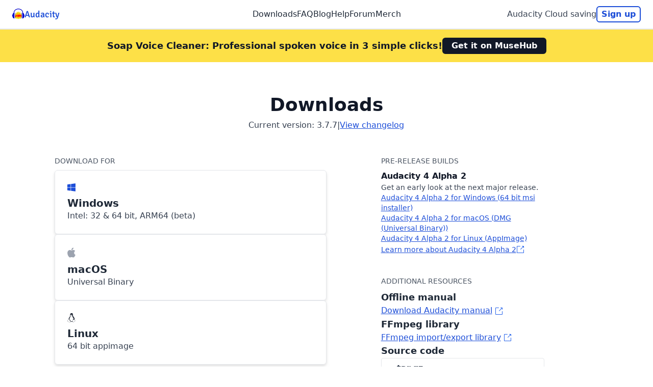

--- FILE ---
content_type: text/html; charset=UTF-8
request_url: https://www.audacityteam.org/download/?lang=el
body_size: 7707
content:
<!DOCTYPE html><html lang="en"> <head><meta charset="UTF-8"><meta name="viewport" content="width=device-width"><link rel="icon" href="/favicon.ico" sizes="48x48"><link rel="icon" href="/favicon.svg" sizes="any" type="image/svg+xml"><link rel="apple-touch-icon" href="/apple-touch-icon.png"><meta name="generator" content="Astro v5.13.9"><link rel="sitemap" href="/sitemap-index.xml"><meta name="title" content="Audacity ® | Downloads"><meta name="description" content="Download Audacity for Windows, macOS and Linux"><meta name="robots" content="all"><meta name="keywords" content="Audacity, audio editing, audio recorder, open-source, audio software, sound editing, audio mixer"><title>Audacity ® | Downloads</title><script type="module">const d={getItem:e=>document.cookie.split(";").map(t=>t.split("=")).reduce((t,[n,c])=>({...t,[n.trim()]:c}),{})[e],setItem:(e,o)=>{document.cookie=`${e}=${o}; expires=${new Date(new Date().getTime()+31536e6).toGMTString()}; path=/ `}},i=d,a="audacity_consent",p=()=>!i.getItem(a),r=()=>i.setItem(a,!0),m=()=>i.setItem(a,!1);window.addEventListener("load",function(){const e=document.getElementById("consent-popup"),o=document.getElementById("accept"),t=document.getElementById("reject"),n=s=>{s.preventDefault(),r(),e.classList.add("hide"),typeof _paq<"u"&&_paq.push(["setCookieConsentGiven"])},c=s=>{s.preventDefault(),m(),e.classList.add("hide")};o.addEventListener("click",n),t.addEventListener("click",c),p()&&setTimeout(()=>{e.classList.remove("hide")},2e3)});</script><link rel="stylesheet" href="/_astro/linux.DBVLKV5Q.css"></head> <body data-branch="production"> <a class="skip-to-content" href="#main" aria-label="Skip to content">Skip to content</a> <header class="z-50 sticky left-0 right-0 top-0"> <style>astro-island,astro-slot,astro-static-slot{display:contents}</style><script>(()=>{var e=async t=>{await(await t())()};(self.Astro||(self.Astro={})).load=e;window.dispatchEvent(new Event("astro:load"));})();</script><script>(()=>{var A=Object.defineProperty;var g=(i,o,a)=>o in i?A(i,o,{enumerable:!0,configurable:!0,writable:!0,value:a}):i[o]=a;var d=(i,o,a)=>g(i,typeof o!="symbol"?o+"":o,a);{let i={0:t=>m(t),1:t=>a(t),2:t=>new RegExp(t),3:t=>new Date(t),4:t=>new Map(a(t)),5:t=>new Set(a(t)),6:t=>BigInt(t),7:t=>new URL(t),8:t=>new Uint8Array(t),9:t=>new Uint16Array(t),10:t=>new Uint32Array(t),11:t=>1/0*t},o=t=>{let[l,e]=t;return l in i?i[l](e):void 0},a=t=>t.map(o),m=t=>typeof t!="object"||t===null?t:Object.fromEntries(Object.entries(t).map(([l,e])=>[l,o(e)]));class y extends HTMLElement{constructor(){super(...arguments);d(this,"Component");d(this,"hydrator");d(this,"hydrate",async()=>{var b;if(!this.hydrator||!this.isConnected)return;let e=(b=this.parentElement)==null?void 0:b.closest("astro-island[ssr]");if(e){e.addEventListener("astro:hydrate",this.hydrate,{once:!0});return}let c=this.querySelectorAll("astro-slot"),n={},h=this.querySelectorAll("template[data-astro-template]");for(let r of h){let s=r.closest(this.tagName);s!=null&&s.isSameNode(this)&&(n[r.getAttribute("data-astro-template")||"default"]=r.innerHTML,r.remove())}for(let r of c){let s=r.closest(this.tagName);s!=null&&s.isSameNode(this)&&(n[r.getAttribute("name")||"default"]=r.innerHTML)}let p;try{p=this.hasAttribute("props")?m(JSON.parse(this.getAttribute("props"))):{}}catch(r){let s=this.getAttribute("component-url")||"<unknown>",v=this.getAttribute("component-export");throw v&&(s+=` (export ${v})`),console.error(`[hydrate] Error parsing props for component ${s}`,this.getAttribute("props"),r),r}let u;await this.hydrator(this)(this.Component,p,n,{client:this.getAttribute("client")}),this.removeAttribute("ssr"),this.dispatchEvent(new CustomEvent("astro:hydrate"))});d(this,"unmount",()=>{this.isConnected||this.dispatchEvent(new CustomEvent("astro:unmount"))})}disconnectedCallback(){document.removeEventListener("astro:after-swap",this.unmount),document.addEventListener("astro:after-swap",this.unmount,{once:!0})}connectedCallback(){if(!this.hasAttribute("await-children")||document.readyState==="interactive"||document.readyState==="complete")this.childrenConnectedCallback();else{let e=()=>{document.removeEventListener("DOMContentLoaded",e),c.disconnect(),this.childrenConnectedCallback()},c=new MutationObserver(()=>{var n;((n=this.lastChild)==null?void 0:n.nodeType)===Node.COMMENT_NODE&&this.lastChild.nodeValue==="astro:end"&&(this.lastChild.remove(),e())});c.observe(this,{childList:!0}),document.addEventListener("DOMContentLoaded",e)}}async childrenConnectedCallback(){let e=this.getAttribute("before-hydration-url");e&&await import(e),this.start()}async start(){let e=JSON.parse(this.getAttribute("opts")),c=this.getAttribute("client");if(Astro[c]===void 0){window.addEventListener(`astro:${c}`,()=>this.start(),{once:!0});return}try{await Astro[c](async()=>{let n=this.getAttribute("renderer-url"),[h,{default:p}]=await Promise.all([import(this.getAttribute("component-url")),n?import(n):()=>()=>{}]),u=this.getAttribute("component-export")||"default";if(!u.includes("."))this.Component=h[u];else{this.Component=h;for(let f of u.split("."))this.Component=this.Component[f]}return this.hydrator=p,this.hydrate},e,this)}catch(n){console.error(`[astro-island] Error hydrating ${this.getAttribute("component-url")}`,n)}}attributeChangedCallback(){this.hydrate()}}d(y,"observedAttributes",["props"]),customElements.get("astro-island")||customElements.define("astro-island",y)}})();</script><astro-island uid="Z1W2MIt" prefix="r11" component-url="/_astro/NavigationReact.Puf03qkL.js" component-export="default" renderer-url="/_astro/client.Dv1NY96d.js" props="{&quot;currentURL&quot;:[0,&quot;https://www.audacityteam.org/download/&quot;]}" ssr client="load" opts="{&quot;name&quot;:&quot;NavigationReact&quot;,&quot;value&quot;:true}" await-children><nav class="border-b-2 z-3 filter bg-white bg-opacity-90 backdrop-blur-xl"><div class="flex h-14 items-center max-w-screen-2xl mx-auto px-4 md:px-6"><div class="flex-1"><a class="flex w-fit items-center gap-1 lg:gap-2" href="/"><img class="w-5 lg:w-6 h-full" src="/_astro/Audacity_Logo.DK8H7nvr.svg" alt="A yellow and orange waveform between the ears of a set of blue headphones"/><p class="signika text-blue-700 lg:text-lg font-medium lg:leading-none">Audacity</p></a></div><div class="lg:flex-1 justify-center hidden gap-4 sm:flex"><a href="/download" target="" class="font-regular text-gray-800 hover:text-blue-700">Downloads</a><a href="/FAQ" target="" class="font-regular text-gray-800 hover:text-blue-700">FAQ</a><a href="/blog" target="" class="font-regular text-gray-800 hover:text-blue-700">Blog</a><a href="https://support.audacityteam.org" target="_blank" class="font-regular text-gray-800 hover:text-blue-700">Help</a><a href="https://forum.audacityteam.org/" target="_blank" class="font-regular text-gray-800 hover:text-blue-700">Forum</a><a href="https://merch.audacityteam.org/" target="_blank" class="font-regular text-gray-800 hover:text-blue-700">Merch</a></div><div class="hidden lg:flex flex-1 justify-end items-center gap-3"><p class="text-base hover:text-blue-700"><a href="/cloud-saving">Audacity Cloud saving</a></p><a href="https://audio.com/audacity/auth/sign-in?mtm_campaign=audacityteamorg&amp;mtm_content=Nav_button" target="_blank"><button class="border-2 border-blue-700 rounded-md py-0.5 px-2 text-blue-700 font-semibold hover:bg-blue-700 hover:text-white">Sign up</button></a></div><button class="flex w-10 h-10 hover:bg-gray-100 active:bg-gray-200 rounded-sm justify-center items-center sm:hidden" aria-label="Hamburger menu"><svg class="fill-gray-700 w-4" xmlns="http://www.w3.org/2000/svg" viewBox="0 0 448 512"><path d="M0 96C0 78.3 14.3 64 32 64H416c17.7 0 32 14.3 32 32s-14.3 32-32 32H32C14.3 128 0 113.7 0 96zM0 256c0-17.7 14.3-32 32-32H416c17.7 0 32 14.3 32 32s-14.3 32-32 32H32c-17.7 0-32-14.3-32-32zM448 416c0 17.7-14.3 32-32 32H32c-17.7 0-32-14.3-32-32s14.3-32 32-32H416c17.7 0 32 14.3 32 32z"></path></svg></button></div></nav><!--astro:end--></astro-island> <astro-island uid="nlJQd" prefix="r12" component-url="/_astro/PromoBanner.ClwvwTMJ.js" component-export="default" renderer-url="/_astro/client.Dv1NY96d.js" props="{&quot;requestPath&quot;:[0,&quot;/download/&quot;]}" ssr client="load" opts="{&quot;name&quot;:&quot;PromoBanner&quot;,&quot;value&quot;:true}" await-children><div class="flex flex-col lg:flex-row justify-center items-center align-start py-4 gap-3 lg:gap-6 transition-colors duration-200 opacity-0 pointer-events-none" aria-hidden="true"><div class="lg:flex text-center gap-4 flex-wrap justify-center"><p class="text-lg font-semibold"> </p></div><span class="flex h-8 justify-center items-center px-4 rounded-md font-semibold"> </span></div><!--astro:end--></astro-island> </header>  <main id="main" class="max-w-screen-xl mx-auto flex-1 flex flex-col min-h-[calc(100vh-471px)]"> <div class="grid grid-cols-12 py-12 gap-y-12"> <div class="col-start-2 col-span-10 sm:text-center"> <h1>Downloads</h1> <div class="flex flex-col sm:flex-row justify-center sm:items-center sm:gap-2 mt-2 sm:md-4"> <p>Current version: 3.7.7</p> <p class="hidden sm:block">|</p> <a class="hyperlink" href="https://support.audacityteam.org/additional-resources/changelog" target="_blank">View changelog</a> </div> </div> <section class="col-start-2 col-span-10 sm:col-start-2 sm:col-span-5"> <h2 class="text-sm uppercase font-normal text-gray-600">
Download for
</h2> <div class="flex flex-col gap-4 mt-2"> <a href="/download/windows"><div class="bg-white border drop-shadow-md rounded-md p-4 lg:p-6"><svg class="w-4 fill-blue-700" xmlns="http://www.w3.org/2000/svg" viewBox="0 0 448 512"><path d="M0 93.7l183.6-25.3v177.4H0V93.7zm0 324.6l183.6 25.3V268.4H0v149.9zm203.8 28L448 480V268.4H203.8v177.9zm0-380.6v180.1H448V32L203.8 65.7z"></path></svg><p class="mt-2 font-semibold text-xl text-gray-800">Windows</p><p>Intel: 32 &amp; 64 bit, ARM64 (beta)</p></div></a> <a href="/download/mac"><div class="bg-white border drop-shadow-md rounded-md p-4 lg:p-6"><svg class="w-4 fill-gray-400" xmlns="http://www.w3.org/2000/svg" viewBox="0 0 384 512"><path d="M318.7 268.7c-.2-36.7 16.4-64.4 50-84.8-18.8-26.9-47.2-41.7-84.7-44.6-35.5-2.8-74.3 20.7-88.5 20.7-15 0-49.4-19.7-76.4-19.7C63.3 141.2 4 184.8 4 273.5q0 39.3 14.4 81.2c12.8 36.7 59 126.7 107.2 125.2 25.2-.6 43-17.9 75.8-17.9 31.8 0 48.3 17.9 76.4 17.9 48.6-.7 90.4-82.5 102.6-119.3-65.2-30.7-61.7-90-61.7-91.9zm-56.6-164.2c27.3-32.4 24.8-61.9 24-72.5-24.1 1.4-52 16.4-67.9 34.9-17.5 19.8-27.8 44.3-25.6 71.9 26.1 2 49.9-11.4 69.5-34.3z"></path></svg><p class="mt-2 font-semibold text-xl text-gray-800">macOS</p><p>Universal Binary</p></div></a> <a href="/download/linux"><div class="bg-white border drop-shadow-md rounded-md p-4 lg:p-6"><svg class="w-4 fill-gray-900" xmlns="http://www.w3.org/2000/svg" viewBox="0 0 448 512"><path d="M220.8 123.3c1 .5 1.8 1.7 3 1.7 1.1 0 2.8-.4 2.9-1.5.2-1.4-1.9-2.3-3.2-2.9-1.7-.7-3.9-1-5.5-.1-.4.2-.8.7-.6 1.1.3 1.3 2.3 1.1 3.4 1.7zm-21.9 1.7c1.2 0 2-1.2 3-1.7 1.1-.6 3.1-.4 3.5-1.6.2-.4-.2-.9-.6-1.1-1.6-.9-3.8-.6-5.5.1-1.3.6-3.4 1.5-3.2 2.9.1 1 1.8 1.5 2.8 1.4zM420 403.8c-3.6-4-5.3-11.6-7.2-19.7-1.8-8.1-3.9-16.8-10.5-22.4-1.3-1.1-2.6-2.1-4-2.9-1.3-.8-2.7-1.5-4.1-2 9.2-27.3 5.6-54.5-3.7-79.1-11.4-30.1-31.3-56.4-46.5-74.4-17.1-21.5-33.7-41.9-33.4-72C311.1 85.4 315.7.1 234.8 0 132.4-.2 158 103.4 156.9 135.2c-1.7 23.4-6.4 41.8-22.5 64.7-18.9 22.5-45.5 58.8-58.1 96.7-6 17.9-8.8 36.1-6.2 53.3-6.5 5.8-11.4 14.7-16.6 20.2-4.2 4.3-10.3 5.9-17 8.3s-14 6-18.5 14.5c-2.1 3.9-2.8 8.1-2.8 12.4 0 3.9.6 7.9 1.2 11.8 1.2 8.1 2.5 15.7.8 20.8-5.2 14.4-5.9 24.4-2.2 31.7 3.8 7.3 11.4 10.5 20.1 12.3 17.3 3.6 40.8 2.7 59.3 12.5 19.8 10.4 39.9 14.1 55.9 10.4 11.6-2.6 21.1-9.6 25.9-20.2 12.5-.1 26.3-5.4 48.3-6.6 14.9-1.2 33.6 5.3 55.1 4.1.6 2.3 1.4 4.6 2.5 6.7v.1c8.3 16.7 23.8 24.3 40.3 23 16.6-1.3 34.1-11 48.3-27.9 13.6-16.4 36-23.2 50.9-32.2 7.4-4.5 13.4-10.1 13.9-18.3.4-8.2-4.4-17.3-15.5-29.7zM223.7 87.3c9.8-22.2 34.2-21.8 44-.4 6.5 14.2 3.6 30.9-4.3 40.4-1.6-.8-5.9-2.6-12.6-4.9 1.1-1.2 3.1-2.7 3.9-4.6 4.8-11.8-.2-27-9.1-27.3-7.3-.5-13.9 10.8-11.8 23-4.1-2-9.4-3.5-13-4.4-1-6.9-.3-14.6 2.9-21.8zM183 75.8c10.1 0 20.8 14.2 19.1 33.5-3.5 1-7.1 2.5-10.2 4.6 1.2-8.9-3.3-20.1-9.6-19.6-8.4.7-9.8 21.2-1.8 28.1 1 .8 1.9-.2-5.9 5.5-15.6-14.6-10.5-52.1 8.4-52.1zm-13.6 60.7c6.2-4.6 13.6-10 14.1-10.5 4.7-4.4 13.5-14.2 27.9-14.2 7.1 0 15.6 2.3 25.9 8.9 6.3 4.1 11.3 4.4 22.6 9.3 8.4 3.5 13.7 9.7 10.5 18.2-2.6 7.1-11 14.4-22.7 18.1-11.1 3.6-19.8 16-38.2 14.9-3.9-.2-7-1-9.6-2.1-8-3.5-12.2-10.4-20-15-8.6-4.8-13.2-10.4-14.7-15.3-1.4-4.9 0-9 4.2-12.3zm3.3 334c-2.7 35.1-43.9 34.4-75.3 18-29.9-15.8-68.6-6.5-76.5-21.9-2.4-4.7-2.4-12.7 2.6-26.4v-.2c2.4-7.6.6-16-.6-23.9-1.2-7.8-1.8-15 .9-20 3.5-6.7 8.5-9.1 14.8-11.3 10.3-3.7 11.8-3.4 19.6-9.9 5.5-5.7 9.5-12.9 14.3-18 5.1-5.5 10-8.1 17.7-6.9 8.1 1.2 15.1 6.8 21.9 16l19.6 35.6c9.5 19.9 43.1 48.4 41 68.9zm-1.4-25.9c-4.1-6.6-9.6-13.6-14.4-19.6 7.1 0 14.2-2.2 16.7-8.9 2.3-6.2 0-14.9-7.4-24.9-13.5-18.2-38.3-32.5-38.3-32.5-13.5-8.4-21.1-18.7-24.6-29.9s-3-23.3-.3-35.2c5.2-22.9 18.6-45.2 27.2-59.2 2.3-1.7.8 3.2-8.7 20.8-8.5 16.1-24.4 53.3-2.6 82.4.6-20.7 5.5-41.8 13.8-61.5 12-27.4 37.3-74.9 39.3-112.7 1.1.8 4.6 3.2 6.2 4.1 4.6 2.7 8.1 6.7 12.6 10.3 12.4 10 28.5 9.2 42.4 1.2 6.2-3.5 11.2-7.5 15.9-9 9.9-3.1 17.8-8.6 22.3-15 7.7 30.4 25.7 74.3 37.2 95.7 6.1 11.4 18.3 35.5 23.6 64.6 3.3-.1 7 .4 10.9 1.4 13.8-35.7-11.7-74.2-23.3-84.9-4.7-4.6-4.9-6.6-2.6-6.5 12.6 11.2 29.2 33.7 35.2 59 2.8 11.6 3.3 23.7.4 35.7 16.4 6.8 35.9 17.9 30.7 34.8-2.2-.1-3.2 0-4.2 0 3.2-10.1-3.9-17.6-22.8-26.1-19.6-8.6-36-8.6-38.3 12.5-12.1 4.2-18.3 14.7-21.4 27.3-2.8 11.2-3.6 24.7-4.4 39.9-.5 7.7-3.6 18-6.8 29-32.1 22.9-76.7 32.9-114.3 7.2zm257.4-11.5c-.9 16.8-41.2 19.9-63.2 46.5-13.2 15.7-29.4 24.4-43.6 25.5s-26.5-4.8-33.7-19.3c-4.7-11.1-2.4-23.1 1.1-36.3 3.7-14.2 9.2-28.8 9.9-40.6.8-15.2 1.7-28.5 4.2-38.7 2.6-10.3 6.6-17.2 13.7-21.1.3-.2.7-.3 1-.5.8 13.2 7.3 26.6 18.8 29.5 12.6 3.3 30.7-7.5 38.4-16.3 9-.3 15.7-.9 22.6 5.1 9.9 8.5 7.1 30.3 17.1 41.6 10.6 11.6 14 19.5 13.7 24.6zM173.3 148.7c2 1.9 4.7 4.5 8 7.1 6.6 5.2 15.8 10.6 27.3 10.6 11.6 0 22.5-5.9 31.8-10.8 4.9-2.6 10.9-7 14.8-10.4s5.9-6.3 3.1-6.6-2.6 2.6-6 5.1c-4.4 3.2-9.7 7.4-13.9 9.8-7.4 4.2-19.5 10.2-29.9 10.2s-18.7-4.8-24.9-9.7c-3.1-2.5-5.7-5-7.7-6.9-1.5-1.4-1.9-4.6-4.3-4.9-1.4-.1-1.8 3.7 1.7 6.5z"></path></svg><p class="mt-2 font-semibold text-xl text-gray-800">Linux</p><p>64 bit appimage</p></div></a> </div> </section> <aside class="col-start-2 col-span-10 sm:col-start-8 sm:col-span-3"> <div> <h2 class="text-sm uppercase font-normal text-gray-600">
Pre-release builds
</h2> <div class="flex flex-col gap-6 mt-2"> <div class="flex flex-col gap-3"> <h3 class="text-base font-semibold text-gray-900"> Audacity 4 Alpha 2 </h3> <p class="text-sm text-gray-700">Get an early look at the next major release.</p> <au4alpha2></au4alpha2> <ul class="flex flex-col gap-2 text-sm"> <li> <a class="hyperlink" href="https://github.com/audacity/audacity/releases/download/Audacity-4.0.0-alpha-2/Audacity-4.0.0.253031630.f3e3e3b.-x86_64.msi"> Audacity 4 Alpha 2 for Windows (64 bit msi installer) </a> </li> <li> <a class="hyperlink" href="https://github.com/audacity/audacity/releases/download/Audacity-4.0.0-alpha-2/Audacity-4.0.0.253031629.f3e3e3b.dmg"> Audacity 4 Alpha 2 for macOS (DMG (Universal Binary)) </a> </li> <li> <a class="hyperlink" href="https://github.com/audacity/audacity/releases/download/Audacity-4.0.0-alpha-2/Audacity-4.0.0.253031629.f3e3e3b.-x86_64.AppImage"> Audacity 4 Alpha 2 for Linux (AppImage) </a> </li> </ul> <div class="flex items-center gap-1"> <a href="/next" class="hyperlink text-sm"> Learn more about Audacity 4 Alpha 2 </a> <span class="align-middle icon icon-share text-blue-600"></span> </div> </div> </div> </div> <h2 class="text-sm uppercase font-normal text-gray-600 mt-10">
Additional resources
</h2> <div class="flex flex-col gap-6 mt-2"> <div> <h3 class="additional-resource-heading">Offline manual</h3> <div class="gap-2"> <a class="hyperlink" href="https://github.com/audacity/audacity-manual/releases">Download Audacity manual</a> <span class="align-middle icon icon-share text-blue-600"></span> </div> </div> <div> <h3 class="additional-resource-heading">FFmpeg library</h3> <div class="gap-2"> <a href="https://support.audacityteam.org/basics/installing-ffmpeg" class="hyperlink">FFmpeg import/export library</a> <span class="align-middle icon icon-share text-blue-600"></span> </div> </div> <div> <h3 class="additional-resource-heading">Source code</h3> <div class="flex flex-col gap-2"> <!-- TODO - Ensure accordions are included in the tab hierarchy --> <astro-island uid="Z1WbosF" prefix="r10" component-url="/_astro/ChecksumAccordion.BWwWT__9.js" component-export="default" renderer-url="/_astro/client.Dv1NY96d.js" props="{&quot;title&quot;:[0,&quot;.tar.gz&quot;],&quot;downloadUrl&quot;:[0,&quot;https://github.com/audacity/audacity/releases/download/Audacity-3.7.7/audacity-sources-3.7.7.tar.gz&quot;],&quot;checksum&quot;:[0,&quot;1574688e54009b40faeffe5752b5f822ff251e2d4228e8ec60ec0f99f3423cda&quot;]}" ssr client="load" opts="{&quot;name&quot;:&quot;ChecksumAccordion&quot;,&quot;value&quot;:true}" await-children><div class="p-2 border border-gray-200 rounded flex flex-col"><div class="flex align-middle"><span class="align-middle icon icon-caret-right text-gray-600"></span><p class="font-bold">.tar.gz</p></div></div><!--astro:end--></astro-island> </div> </div> <div> <h3 class="additional-resource-heading">
Older versions of Audacity
</h3> <div class="gap-2"> <a href="https://www.fosshub.com/Audacity-old.html" target="_blank" class="hyperlink">Download older versions from Fosshub</a> <span class="align-middle icon icon-share text-blue-600"></span> </div> </div> </div> </aside> </div> </main>  <footer class="bg-slate-200 py-12"> <div class="grid grid-cols-12 max-w-screen-xl mx-auto gap-y-4"> <div class="col-start-2 col-span-10 lg:col-start-2 lg:col-span-3"> <p class="signika text-gray-900 text-lg md:text-2xl font-bold">
Audacity
</p> <p class="text-base mt-1 text-gray-700">
Audacity is an easy-to-use, multi-track audio editor and recorder for
        Windows, macOS, GNU/Linux and other operating systems. Audacity is free,
        open source software.
</p> </div> <div class="col-start-2 col-span-5 row-start-2 md:col-start-2 md:col-span-2 lg:col-start-6 lg:row-start-1"> <p class="footer-list-heading">Links</p> <ul class="mt-2 footer-link-list space-y-2 md:space-y-0"> <li> <a href="https://support.audacityteam.org" aria-label="External link to Help">Help</a> </li> <li><a href="/FAQ" aria-label="Link to FAQ">FAQ</a></li> <li><a href="/blog" aria-label="Link to Blog">Blog</a></li> <li><a href="/legal" aria-label="Link to Legal">Legal</a></li> <li> <a href="/cloud-saving" aria-label="Link to Cloud Saving">Cloud Saving</a> </li> <li> <a href="https://forum.audacityteam.org/" aria-label="External link to Forum" target="_blank">Forum</a> </li> <li> <a href="https://merch.audacityteam.org/" aria-label="External link to Merch" target="_blank"> <b>Merch</b> <sup class="ml-1 px-1.5 py-0.3 rounded bg-red-600 text-white text-xs font-semibold">NEW</sup> </a> </li> <li> <a href="https://manual.audacityteam.org/" aria-label="External link to Manual" target="_blank">Manual</a> </li> <li> <a href="https://audio.com/" aria-label="External link to Audio.com" target="_blank">Audio.com</a> </li> </ul> </div> <div class="col-start-7 col-span-5 row-start-2 md:col-span-2 md:col-start-4 lg:col-start-8 lg:row-start-1"> <p class="footer-list-heading">Downloads</p> <ul class="mt-2 footer-link-list space-y-2 md:space-y-0"> <li> <a href="/download/windows" aria-label="Link to Windows">Windows</a> </li> <li><a href="/download/mac" aria-label="Link to macOS">macOS</a></li> <li><a href="/download/linux" aria-label="Link to Linux">Linux</a></li> <li id="pre-release-link"> <a href="/next" aria-label="Link to alpha page"> Alpha </a> </li> <li> <a href="https://musehub.com/?utm_source=audacity&utm_medium=footer&utm_campaign=musehub" aia-label="External link to MuseHub">MuseHub</a> </li> <li> <a href="/download/openvino" aria-label="Link to AI plugins">AI plugins</a> </li> </ul> </div> <div class="col-start-2 col-span-5 row-start-3 md:row-start-2 md:col-start-6 md:col-span-2 lg:col-start-10 lg:row-start-1"> <p class="footer-list-heading">Social</p> <ul class="mt-2 footer-link-list space-y-2 md:space-y-0"> <li> <a href="https://www.facebook.com/Audacity/" aria-label="External link to Facebook" target="_blank">Facebook</a> </li> <li> <a href="https://github.com/audacity" aria-label="External link to github" target="_blank">Github</a> </li> <li> <a href="https://discord.gg/audacity" aria-label="External link to discord" target="_blank">Discord</a> </li> <li> <a href="https://www.youtube.com/c/audacity" aria-label="External link to Youtube" target="_blank">YouTube</a> </li> </ul> </div> <div class="col-start-2 col-span-10 mt-4 lg:mt-12"> <div class="border-t-[1px] border-gray-300 pt-4"> <p class="copyright text-center">
Copyright &copy; <span id="copyright"></span> | Muse Group & contributors.
          Website content licensed <a href="https://creativecommons.org/licenses/by/4.0/" class="underline hover:text-blue-700" rel="license" target="_blank" aria-label="CC-by 4.0">CC-by 4.0</a>. Audacity® software is licensed under the terms of the GNU General
          Public License, Version 3. Further information about the software
          license, distribution and acceptable use can be found <a class="underline hover:text-blue-700" href="https://github.com/audacity/audacity/blob/master/LICENSE.txt" target="_blank" aria-label="in the source code">in the source code</a>. This site is powered by <a href="https://www.netlify.com/" target="_blank" class="underline hover:text-blue-700">Netlify</a>.
</p> </div> </div> </div> </footer> <script type="module">const e=document.querySelector("#copyright");e&&(e.textContent=new Date().getFullYear().toString());</script> <astro-island uid="Z1AToTe" prefix="r13" component-url="/_astro/CookieConsent.BPnMyxoV.js" component-export="default" renderer-url="/_astro/client.Dv1NY96d.js" props="{}" ssr client="load" opts="{&quot;name&quot;:&quot;CookieConsent&quot;,&quot;value&quot;:true}" await-children><div id="consent-popup" class="bg-white sticky bottom-0 w-full border-t-2 hide"><div class="flex flex-col  bg-white  hide max-w-screen-lg xl:max-w-screen-xl mx-auto"><p class="font-semibold text-xl">Your privacy matters</p><div class="mt-2 flex flex-col md:flex-row md:justify-between"><p>We use cookies solely for analytics with Matomo. No third-party tracking. By clicking &#x27;Accept&#x27;, you allow us to track your visits. Choose &#x27;Reject&#x27; if you&#x27;d prefer not to be tracked.<a href="/cookie-policy" class="hyperlink ml-1" aria-label="Read cookie policy">Read cookie policy</a></p><div class="flex w-full md:w-fit gap-2 mt-8 md:mt-0 md:ml-12"><a id="reject" class="flex h-12 w-full md:w-fit justify-center items-center border-2 border-gray-300 px-8 rounded-md  text-gray-700 hover:bg-gray-100" href="#" aria-label="reject">Reject</a><a id="accept" class="flex h-12 w-full md:w-fit justify-center items-center px-8 rounded-md bg-blue-700 text-white hover:bg-blue-600" href="#" aria-label="accept">Accept</a></div></div></div></div><!--astro:end--></astro-island> <script type="module">const a=s=>{const t=`; ${document.cookie}`.split(`; ${s}=`);if(t.length===2)return t.pop().split(";").shift()},i="main";var e=window._paq=window._paq||[];e.push(["setCustomDimension",1,i]);e.push(["trackPageView"]);e.push(["enableLinkTracking"]);e.push(["requireCookieConsent"]);(function(){var s="https://matomo.audacityteam.org/";e.push(["setTrackerUrl",s+"matomo.php"]),e.push(["setSiteId","2"]);var o=document,t=o.createElement("script"),n=o.getElementsByTagName("script")[0];t.async=!0,t.src=s+"matomo.js",n.parentNode.insertBefore(t,n)})();a("audacity_consent")==="true"&&e.push(["setCookieConsentGiven"]);</script> </body> </html>

--- FILE ---
content_type: application/javascript; charset=UTF-8
request_url: https://www.audacityteam.org/_astro/matomo.C8DcqYyr.js
body_size: -136
content:
function o(n,e,t){typeof _paq<"u"?_paq.push(["trackEvent",n,`${e} (branch: main)`,t]):console.log("_paq undefined, could not send Matomo event")}export{o as t};


--- FILE ---
content_type: application/javascript; charset=UTF-8
request_url: https://www.audacityteam.org/_astro/index.lkPTtDOv.js
body_size: -268
content:
import{r}from"./index.ChsGqxH_.js";var e=r();export{e as r};


--- FILE ---
content_type: application/javascript; charset=UTF-8
request_url: https://www.audacityteam.org/_astro/NavigationReact.Puf03qkL.js
body_size: 2975
content:
import{j as e}from"./jsx-runtime.CKZTQYsb.js";import{r as m}from"./index.lkPTtDOv.js";import{c as u}from"./runtime.DCW9WJrk.js";/* empty css                       */import"./index.ChsGqxH_.js";const g=u({meta:{src:"/_astro/Audacity_Logo.DK8H7nvr.svg",width:192,height:192,format:"svg"},attributes:{width:"192",height:"192",viewBox:"0 0 192 192",fill:"none"},children:`
<g clip-path="url(#clip0_4023_3994)">
<foreignObject x="0" y="0" width="0" height="0"><div xmlns="http://www.w3.org/1999/xhtml" style="backdrop-filter:blur(0px);clip-path:url(#bgblur_1_4023_3994_clip_path);height:100%;width:100%"></div></foreignObject><path data-figma-bg-blur-radius="0" fill-rule="evenodd" clip-rule="evenodd" d="M91.7345 54.2444C88.2929 62.8579 84.9779 77.1119 80.9744 60.7139C77.972 49.0668 71.5564 68.0125 66.8908 71.2603C57.481 78.4133 52.2732 88.4931 48.0939 99.2918C37.0273 89.8817 41.1783 104.984 40.5002 112.37C41.1035 123.442 39.2994 135.549 41.3908 145.98C50.1729 153.632 56.5256 165.71 69.5939 165.555C78.5331 168.662 77.4135 155.145 85.5189 166.361C92.9783 176.586 97.5849 170.608 102.454 165.578C109.569 176.469 111.748 152.547 117.75 163.277C127.026 166.886 135.344 168.604 136.866 156.361C138.771 146.692 155.395 146.496 151.5 134.87C150.957 122.809 152.579 109.886 150.703 98.3543C144.407 93.4401 139.549 82.0923 132.375 81.1041C123.499 85.4117 126.919 66.4195 123.266 60.8292C122.072 46.1502 118.928 52.7875 115.51 62.8539C113.618 77.3458 105.667 70.4375 101.606 60.9528C97.9935 57.9155 93.8768 41.8673 91.7345 54.2444Z" fill="#F3E517" />
<mask id="mask0_4023_3994" style="mask-type:luminance" maskUnits="userSpaceOnUse" x="45" y="56" width="102" height="108">
<path d="M45 131.87L48 134.87L52.5 149.871L54 131.87L58.5 154.371V125.87L61.5 133.37L66 154.371V125.87L69 128.87L73.5 154.371L78 119.87L87.9235 158.75L88.5 134.87L91.5 125.87L94.5 163.371L103.5 125.87L106.5 157.371L114 124.37L121.5 160.371L123 133.37L127.5 124.37L129 158.871L136.5 125.87L141 140.87L142.5 127.37L147 136.37V107.87L142.5 119.87L141 94.3699L138 113.87L135 107.87L133.5 86.8699L126 115.37L124.5 109.37L120 64.3696L115.5 103.37L112.5 115.37L106.5 74.8697L100.5 109.37L97.5 118.37L96 56.4125L87 125.87L78 62.8696L73.5 116.87L70.5 110.87L67.5 74.8697L66 110.87L61.5 121.37L58.5 85.3698L55.5 113.87L51 106.37V127.37L45 104.87V131.87Z" fill="white" />
</mask>
<g mask="url(#mask0_4023_3994)">
<path fill-rule="evenodd" clip-rule="evenodd" d="M42 164.871V55.3695H150V164.871H42Z" fill="#FF7901" />
<path fill-rule="evenodd" clip-rule="evenodd" d="M43.5 110.87L55.5 118.37L60 104.87L67.5 113.87L76.5 98.8699L79.5 116.87L82.5 104.87L87 113.87L88.5 104.87C88.5 104.87 93 116.87 93 115.37C93 113.87 99 92.8699 99 92.8699L105 112.37L114 94.3699L118.5 113.87L126 100.37L130.5 113.87L138 106.37L147 115.37V127.37L141 131.87L132 128.87L126 125.87L124.5 140.87L121.5 125.87L115.5 139.37L106.5 125.87L103.5 139.37L97.5 130.37L90 149.871L85.5 127.37L76.5 131.87L70.5 122.87L67.5 137.87L61.5 130.37L55.5 137.87L52.5 133.37L43.5 134.87V110.87Z" fill="#FF0101" />
</g>
<mask id="mask1_4023_3994" style="mask-type:luminance" maskUnits="userSpaceOnUse" x="0" y="7" width="192" height="158">
<path d="M96 7.1814C76.1054 7.1814 57.962 13.3927 44.5781 23.8222C31.1942 34.2518 22.5 49.1746 22.5 65.7758V71.7759C9.21181 78.5087 -3.98437e-07 96.1699 0 116.87C5.25e-07 143.366 15.0742 164.871 34.5 164.871V65.7758C34.5 53.3435 40.9348 41.9016 51.9844 33.2911C63.034 24.6805 78.6369 19.1815 96 19.1815C113.363 19.1815 128.966 24.6805 140.016 33.2911C151.065 41.9016 157.5 53.3435 157.5 65.7758V164.871C176.926 164.871 192 143.366 192 116.87C192 96.1699 182.788 78.5087 169.5 71.7759V65.7758C169.5 49.1746 160.806 34.2518 147.422 23.8222C134.038 13.3927 115.895 7.1814 96 7.1814ZM39 70.3696V164.871C42 164.871 45 163.371 46.5 160.371V73.3697C45 71.8696 42 70.3696 39 70.3696ZM153 70.3696C150 70.3696 147 71.8696 145.5 73.3697V160.371C147 163.371 150 164.871 153 164.871V70.3696Z" fill="white" />
</mask>
<g mask="url(#mask1_4023_3994)">
<path d="M96 7.1814C76.1054 7.1814 57.962 13.3927 44.5781 23.8222C31.1942 34.2518 22.5 49.1746 22.5 65.7758V71.7759C9.21181 78.5087 -3.98437e-07 96.1699 0 116.87C5.25e-07 143.366 15.0742 164.871 34.5 164.871V65.7758C34.5 53.3435 40.9348 41.9016 51.9844 33.2911C63.034 24.6805 78.6369 19.1815 96 19.1815C113.363 19.1815 128.966 24.6805 140.016 33.2911C151.065 41.9016 157.5 53.3435 157.5 65.7758V164.871C176.926 164.871 192 143.366 192 116.87C192 96.1699 182.788 78.5087 169.5 71.7759V65.7758C169.5 49.1746 160.806 34.2518 147.422 23.8222C134.038 13.3927 115.895 7.1814 96 7.1814Z" fill="#0000CC" />
<path d="M39 70.3696V164.871C42 164.871 45 163.371 46.5 160.371V73.3697C45 71.8696 42 70.3696 39 70.3696Z" fill="#0000CC" />
<path d="M153 70.3696C150 70.3696 147 71.8696 145.5 73.3697V160.371C147 163.371 150 164.871 153 164.871V70.3696Z" fill="#0000CC" />
</g>
</g>
<defs>
<clipPath id="bgblur_1_4023_3994_clip_path" transform="translate(0 0)"><path fill-rule="evenodd" clip-rule="evenodd" d="M91.7345 54.2444C88.2929 62.8579 84.9779 77.1119 80.9744 60.7139C77.972 49.0668 71.5564 68.0125 66.8908 71.2603C57.481 78.4133 52.2732 88.4931 48.0939 99.2918C37.0273 89.8817 41.1783 104.984 40.5002 112.37C41.1035 123.442 39.2994 135.549 41.3908 145.98C50.1729 153.632 56.5256 165.71 69.5939 165.555C78.5331 168.662 77.4135 155.145 85.5189 166.361C92.9783 176.586 97.5849 170.608 102.454 165.578C109.569 176.469 111.748 152.547 117.75 163.277C127.026 166.886 135.344 168.604 136.866 156.361C138.771 146.692 155.395 146.496 151.5 134.87C150.957 122.809 152.579 109.886 150.703 98.3543C144.407 93.4401 139.549 82.0923 132.375 81.1041C123.499 85.4117 126.919 66.4195 123.266 60.8292C122.072 46.1502 118.928 52.7875 115.51 62.8539C113.618 77.3458 105.667 70.4375 101.606 60.9528C97.9935 57.9155 93.8768 41.8673 91.7345 54.2444Z" />
</clipPath><clipPath id="clip0_4023_3994">
<rect width="192" height="192" fill="white" />
</clipPath>
</defs>
`});function b(n){const{currentURL:s}=n,[l,o]=m.useState(!1);function c(t){const a=t.split("/");return"/"+a[a.length-1]}const r=[{href:"/download",linkText:"Downloads",target:""},{href:"/FAQ",linkText:"FAQ",target:""},{href:"/blog",linkText:"Blog",target:""},{href:"https://support.audacityteam.org",linkText:"Help",target:"_blank"},{href:"https://forum.audacityteam.org/",linkText:"Forum",target:"_blank"},{href:"https://merch.audacityteam.org/",linkText:"Merch",target:"_blank"}];function i(){o(!l)}function d(t,a){return e.jsx("a",{href:t.href,target:t.target,className:c(s)===t.href?"font-regular text-blue-700":"font-regular text-gray-800 hover:text-blue-700",children:t.linkText},a)}function h(){typeof _paq<"u"&&_paq.push(["trackEvent","CTA Button","audio.com CTA","audio.com navbar CTA"])}return e.jsxs("nav",{className:"border-b-2 z-3 filter bg-white bg-opacity-90 backdrop-blur-xl",children:[e.jsxs("div",{className:"flex h-14 items-center max-w-screen-2xl mx-auto px-4 md:px-6",children:[e.jsx("div",{className:"flex-1",children:e.jsxs("a",{className:"flex w-fit items-center gap-1 lg:gap-2",href:"/",children:[e.jsx("img",{className:"w-5 lg:w-6 h-full",src:g.src,alt:"A yellow and orange waveform between the ears of a set of blue headphones"}),e.jsx("p",{className:"signika text-blue-700 lg:text-lg font-medium lg:leading-none",children:"Audacity"})]})}),e.jsx("div",{className:"lg:flex-1 justify-center hidden gap-4 sm:flex",children:r.map((t,a)=>d(t,a))}),e.jsxs("div",{className:"hidden lg:flex flex-1 justify-end items-center gap-3",children:[e.jsx("p",{className:"text-base hover:text-blue-700",children:e.jsx("a",{href:"/cloud-saving",children:"Audacity Cloud saving"})}),e.jsx("a",{href:"https://audio.com/audacity/auth/sign-in?mtm_campaign=audacityteamorg&mtm_content=Nav_button",target:"_blank",children:e.jsx("button",{onClick:()=>{h()},className:"border-2 border-blue-700 rounded-md py-0.5 px-2 text-blue-700 font-semibold hover:bg-blue-700 hover:text-white",children:"Sign up"})})]}),e.jsx("button",{className:"flex w-10 h-10 hover:bg-gray-100 active:bg-gray-200 rounded-sm justify-center items-center sm:hidden",onClick:()=>i(),"aria-label":"Hamburger menu",children:l?e.jsx("svg",{className:"fill-gray-700 w-4",xmlns:"http://www.w3.org/2000/svg",viewBox:"0 0 320 512",children:e.jsx("path",{d:"M310.6 150.6c12.5-12.5 12.5-32.8 0-45.3s-32.8-12.5-45.3 0L160 210.7 54.6 105.4c-12.5-12.5-32.8-12.5-45.3 0s-12.5 32.8 0 45.3L114.7 256 9.4 361.4c-12.5 12.5-12.5 32.8 0 45.3s32.8 12.5 45.3 0L160 301.3 265.4 406.6c12.5 12.5 32.8 12.5 45.3 0s12.5-32.8 0-45.3L205.3 256 310.6 150.6z"})}):e.jsx("svg",{className:"fill-gray-700 w-4",xmlns:"http://www.w3.org/2000/svg",viewBox:"0 0 448 512",children:e.jsx("path",{d:"M0 96C0 78.3 14.3 64 32 64H416c17.7 0 32 14.3 32 32s-14.3 32-32 32H32C14.3 128 0 113.7 0 96zM0 256c0-17.7 14.3-32 32-32H416c17.7 0 32 14.3 32 32s-14.3 32-32 32H32c-17.7 0-32-14.3-32-32zM448 416c0 17.7-14.3 32-32 32H32c-17.7 0-32-14.3-32-32s14.3-32 32-32H416c17.7 0 32 14.3 32 32z"})})})]}),l&&e.jsxs("div",{className:"flex flex-col py-2 bg-gray-50 border-y-2 absolute left-0 right-0 z-40 transition-opacity duration-200 ease-in-out opacity-100",children:[r.map((t,a)=>e.jsx("a",{onClick:()=>i(),className:"py-3 px-4 text-gray-800 hover:text-blue-700 hover:bg-gray-100 transition-all duration-200 ease-in-out",style:{animationName:"fadeIn",animationDuration:"200ms",animationTimingFunction:"ease-in-out",animationFillMode:"forwards",animationDelay:`${a*50}ms`,opacity:0,transform:"translateX(-10px)"},href:t.href,target:t.target,children:t.linkText},a)),e.jsx("style",{jsx:!0,children:`
            @keyframes fadeIn {
              from {
                opacity: 0;
                transform: translateX(-10px);
              }
              to {
                opacity: 1;
                transform: translateX(0);
              }
            }
          `})]})]})}export{b as default};


--- FILE ---
content_type: application/javascript; charset=UTF-8
request_url: https://www.audacityteam.org/_astro/useDetectOS.B7mr1_Lk.js
body_size: -119
content:
import{r}from"./index.lkPTtDOv.js";import{p as s}from"./platform.COvO0OnZ.js";const c=()=>{const[t,e]=r.useState(null);return r.useEffect(()=>{const o=s.os?.family??"Unknown OS";e(o)},[]),t};export{c as u};


--- FILE ---
content_type: application/javascript; charset=UTF-8
request_url: https://www.audacityteam.org/_astro/CookieConsent.BPnMyxoV.js
body_size: 227
content:
import{j as e}from"./jsx-runtime.CKZTQYsb.js";import"./index.lkPTtDOv.js";import"./index.ChsGqxH_.js";function r(){return e.jsx("div",{id:"consent-popup",className:"bg-white sticky bottom-0 w-full border-t-2 hide",children:e.jsxs("div",{className:"flex flex-col  bg-white  hide max-w-screen-lg xl:max-w-screen-xl mx-auto",children:[e.jsx("p",{className:"font-semibold text-xl",children:"Your privacy matters"}),e.jsxs("div",{className:"mt-2 flex flex-col md:flex-row md:justify-between",children:[e.jsxs("p",{children:["We use cookies solely for analytics with Matomo. No third-party tracking. By clicking 'Accept', you allow us to track your visits. Choose 'Reject' if you'd prefer not to be tracked.",e.jsx("a",{href:"/cookie-policy",className:"hyperlink ml-1","aria-label":"Read cookie policy",children:"Read cookie policy"})]}),e.jsxs("div",{className:"flex w-full md:w-fit gap-2 mt-8 md:mt-0 md:ml-12",children:[e.jsx("a",{id:"reject",className:"flex h-12 w-full md:w-fit justify-center items-center border-2 border-gray-300 px-8 rounded-md  text-gray-700 hover:bg-gray-100",href:"#","aria-label":"reject",children:"Reject"}),e.jsx("a",{id:"accept",className:"flex h-12 w-full md:w-fit justify-center items-center px-8 rounded-md bg-blue-700 text-white hover:bg-blue-600",href:"#","aria-label":"accept",children:"Accept"})]})]})]})})}export{r as default};


--- FILE ---
content_type: image/svg+xml
request_url: https://www.audacityteam.org/_astro/Audacity_Logo.DK8H7nvr.svg
body_size: 1384
content:
<svg width="192" height="192" viewBox="0 0 192 192" fill="none" xmlns="http://www.w3.org/2000/svg">
<g clip-path="url(#clip0_4023_3994)">
<foreignObject x="0" y="0" width="0" height="0"><div xmlns="http://www.w3.org/1999/xhtml" style="backdrop-filter:blur(0px);clip-path:url(#bgblur_1_4023_3994_clip_path);height:100%;width:100%"></div></foreignObject><path data-figma-bg-blur-radius="0" fill-rule="evenodd" clip-rule="evenodd" d="M91.7345 54.2444C88.2929 62.8579 84.9779 77.1119 80.9744 60.7139C77.972 49.0668 71.5564 68.0125 66.8908 71.2603C57.481 78.4133 52.2732 88.4931 48.0939 99.2918C37.0273 89.8817 41.1783 104.984 40.5002 112.37C41.1035 123.442 39.2994 135.549 41.3908 145.98C50.1729 153.632 56.5256 165.71 69.5939 165.555C78.5331 168.662 77.4135 155.145 85.5189 166.361C92.9783 176.586 97.5849 170.608 102.454 165.578C109.569 176.469 111.748 152.547 117.75 163.277C127.026 166.886 135.344 168.604 136.866 156.361C138.771 146.692 155.395 146.496 151.5 134.87C150.957 122.809 152.579 109.886 150.703 98.3543C144.407 93.4401 139.549 82.0923 132.375 81.1041C123.499 85.4117 126.919 66.4195 123.266 60.8292C122.072 46.1502 118.928 52.7875 115.51 62.8539C113.618 77.3458 105.667 70.4375 101.606 60.9528C97.9935 57.9155 93.8768 41.8673 91.7345 54.2444Z" fill="#F3E517"/>
<mask id="mask0_4023_3994" style="mask-type:luminance" maskUnits="userSpaceOnUse" x="45" y="56" width="102" height="108">
<path d="M45 131.87L48 134.87L52.5 149.871L54 131.87L58.5 154.371V125.87L61.5 133.37L66 154.371V125.87L69 128.87L73.5 154.371L78 119.87L87.9235 158.75L88.5 134.87L91.5 125.87L94.5 163.371L103.5 125.87L106.5 157.371L114 124.37L121.5 160.371L123 133.37L127.5 124.37L129 158.871L136.5 125.87L141 140.87L142.5 127.37L147 136.37V107.87L142.5 119.87L141 94.3699L138 113.87L135 107.87L133.5 86.8699L126 115.37L124.5 109.37L120 64.3696L115.5 103.37L112.5 115.37L106.5 74.8697L100.5 109.37L97.5 118.37L96 56.4125L87 125.87L78 62.8696L73.5 116.87L70.5 110.87L67.5 74.8697L66 110.87L61.5 121.37L58.5 85.3698L55.5 113.87L51 106.37V127.37L45 104.87V131.87Z" fill="white"/>
</mask>
<g mask="url(#mask0_4023_3994)">
<path fill-rule="evenodd" clip-rule="evenodd" d="M42 164.871V55.3695H150V164.871H42Z" fill="#FF7901"/>
<path fill-rule="evenodd" clip-rule="evenodd" d="M43.5 110.87L55.5 118.37L60 104.87L67.5 113.87L76.5 98.8699L79.5 116.87L82.5 104.87L87 113.87L88.5 104.87C88.5 104.87 93 116.87 93 115.37C93 113.87 99 92.8699 99 92.8699L105 112.37L114 94.3699L118.5 113.87L126 100.37L130.5 113.87L138 106.37L147 115.37V127.37L141 131.87L132 128.87L126 125.87L124.5 140.87L121.5 125.87L115.5 139.37L106.5 125.87L103.5 139.37L97.5 130.37L90 149.871L85.5 127.37L76.5 131.87L70.5 122.87L67.5 137.87L61.5 130.37L55.5 137.87L52.5 133.37L43.5 134.87V110.87Z" fill="#FF0101"/>
</g>
<mask id="mask1_4023_3994" style="mask-type:luminance" maskUnits="userSpaceOnUse" x="0" y="7" width="192" height="158">
<path d="M96 7.1814C76.1054 7.1814 57.962 13.3927 44.5781 23.8222C31.1942 34.2518 22.5 49.1746 22.5 65.7758V71.7759C9.21181 78.5087 -3.98437e-07 96.1699 0 116.87C5.25e-07 143.366 15.0742 164.871 34.5 164.871V65.7758C34.5 53.3435 40.9348 41.9016 51.9844 33.2911C63.034 24.6805 78.6369 19.1815 96 19.1815C113.363 19.1815 128.966 24.6805 140.016 33.2911C151.065 41.9016 157.5 53.3435 157.5 65.7758V164.871C176.926 164.871 192 143.366 192 116.87C192 96.1699 182.788 78.5087 169.5 71.7759V65.7758C169.5 49.1746 160.806 34.2518 147.422 23.8222C134.038 13.3927 115.895 7.1814 96 7.1814ZM39 70.3696V164.871C42 164.871 45 163.371 46.5 160.371V73.3697C45 71.8696 42 70.3696 39 70.3696ZM153 70.3696C150 70.3696 147 71.8696 145.5 73.3697V160.371C147 163.371 150 164.871 153 164.871V70.3696Z" fill="white"/>
</mask>
<g mask="url(#mask1_4023_3994)">
<path d="M96 7.1814C76.1054 7.1814 57.962 13.3927 44.5781 23.8222C31.1942 34.2518 22.5 49.1746 22.5 65.7758V71.7759C9.21181 78.5087 -3.98437e-07 96.1699 0 116.87C5.25e-07 143.366 15.0742 164.871 34.5 164.871V65.7758C34.5 53.3435 40.9348 41.9016 51.9844 33.2911C63.034 24.6805 78.6369 19.1815 96 19.1815C113.363 19.1815 128.966 24.6805 140.016 33.2911C151.065 41.9016 157.5 53.3435 157.5 65.7758V164.871C176.926 164.871 192 143.366 192 116.87C192 96.1699 182.788 78.5087 169.5 71.7759V65.7758C169.5 49.1746 160.806 34.2518 147.422 23.8222C134.038 13.3927 115.895 7.1814 96 7.1814Z" fill="#0000CC"/>
<path d="M39 70.3696V164.871C42 164.871 45 163.371 46.5 160.371V73.3697C45 71.8696 42 70.3696 39 70.3696Z" fill="#0000CC"/>
<path d="M153 70.3696C150 70.3696 147 71.8696 145.5 73.3697V160.371C147 163.371 150 164.871 153 164.871V70.3696Z" fill="#0000CC"/>
</g>
</g>
<defs>
<clipPath id="bgblur_1_4023_3994_clip_path" transform="translate(0 0)"><path fill-rule="evenodd" clip-rule="evenodd" d="M91.7345 54.2444C88.2929 62.8579 84.9779 77.1119 80.9744 60.7139C77.972 49.0668 71.5564 68.0125 66.8908 71.2603C57.481 78.4133 52.2732 88.4931 48.0939 99.2918C37.0273 89.8817 41.1783 104.984 40.5002 112.37C41.1035 123.442 39.2994 135.549 41.3908 145.98C50.1729 153.632 56.5256 165.71 69.5939 165.555C78.5331 168.662 77.4135 155.145 85.5189 166.361C92.9783 176.586 97.5849 170.608 102.454 165.578C109.569 176.469 111.748 152.547 117.75 163.277C127.026 166.886 135.344 168.604 136.866 156.361C138.771 146.692 155.395 146.496 151.5 134.87C150.957 122.809 152.579 109.886 150.703 98.3543C144.407 93.4401 139.549 82.0923 132.375 81.1041C123.499 85.4117 126.919 66.4195 123.266 60.8292C122.072 46.1502 118.928 52.7875 115.51 62.8539C113.618 77.3458 105.667 70.4375 101.606 60.9528C97.9935 57.9155 93.8768 41.8673 91.7345 54.2444Z"/>
</clipPath><clipPath id="clip0_4023_3994">
<rect width="192" height="192" fill="white"/>
</clipPath>
</defs>
</svg>


--- FILE ---
content_type: application/javascript; charset=UTF-8
request_url: https://www.audacityteam.org/_astro/PromoBanner.ClwvwTMJ.js
body_size: 2349
content:
import{j as i}from"./jsx-runtime.CKZTQYsb.js";import{g as V}from"./platform.COvO0OnZ.js";import{u as H}from"./useDetectOS.B7mr1_Lk.js";/* empty css                       */import{t as I}from"./matomo.C8DcqYyr.js";import{r as c}from"./index.lkPTtDOv.js";import"./index.ChsGqxH_.js";var y={exports:{}};/*!
	Copyright (c) 2018 Jed Watson.
	Licensed under the MIT License (MIT), see
	http://jedwatson.github.io/classnames
*/var P;function F(){return P||(P=1,function(t){(function(){var r={}.hasOwnProperty;function o(){for(var e="",a=0;a<arguments.length;a++){var u=arguments[a];u&&(e=n(e,s(u)))}return e}function s(e){if(typeof e=="string"||typeof e=="number")return e;if(typeof e!="object")return"";if(Array.isArray(e))return o.apply(null,e);if(e.toString!==Object.prototype.toString&&!e.toString.toString().includes("[native code]"))return e.toString();var a="";for(var u in e)r.call(e,u)&&e[u]&&(a=n(a,u));return a}function n(e,a){return a?e?e+" "+a:e+a:e}t.exports?(o.default=o,t.exports=o):window.classNames=o})()}(y)),y.exports}var G=F();const h=V(G),W={audacity4Alpha:{type:"banner",isActive:!1,priority:50,suppressOnPaths:["/next","/download"],message:"Want a peek at our next big release?",cta:{text:"Try the Audacity 4 Alpha",link:"/next"},tracking:{category:"Promo CTA",action:"Promo CTA button",name:"Audacity 4 Alpha"},styles:{container:"bg-[#0f004d]",message:"text-gray-100",button:"bg-[#ff3254] hover:bg-[#ff1a3c] text-white"}},voiceByAuribus:{type:"banner",isActive:!1,priority:50,osTargets:["Windows","OS X"],message:"AI powered professional vocals. Transform any track with Voice by Auribus!",styles:{container:"bg-yellow-300",message:"text-gray-900",button:"bg-gray-100 hover:bg-white"},tracking:{category:"Promo CTA",action:"Promo CTA button",name:"Voice by Auribus Muse Hub"},cta:{text:"Get it on MuseHub",link:"https://www.musehub.com/plugin/auribus?utm_source=au-web&utm_medium=au-banner&utm_campaign=au-web-mh-web-auribus"}},soapVoiceCleaner:{type:"banner",isActive:!0,priority:50,osTargets:["Windows","OS X"],message:"Soap Voice Cleaner: Professional spoken voice in 3 simple clicks!",styles:{container:"bg-yellow-300",message:"text-gray-900 font-bold",button:"font-bold border-2 border-gray-900 bg-gray-900 text-white hover:bg-yellow-300 hover:text-gray-900 hover:border-gray-900"},tracking:{category:"Promo CTA",action:"Promo CTA button",name:"Soap Muse Hub"},cta:{text:"Get it on MuseHub",link:"https://www.musehub.com/plugin/soap-voice-cleaner?utm_source=au-web-banner-mh-web&utm_medium=soap-voice-cleaner&utm_campaign=au-web-banner-mh-web-soap-voice-cleaner&utm_id=au-web-banner"}},ampknob:{type:"banner",isActive:!1,osTargets:["Windows","OS X"],message:"Heavy guitar tone in seconds. One knob, no distractions.",styles:{container:"bg-yellow-300",message:"text-gray-900 font-bold",button:"font-bold border-2 border-gray-900 bg-gray-900 text-white hover:bg-yellow-300 hover:text-gray-900 hover:border-gray-900"},tracking:{category:"Promo CTA",action:"Promo CTA button",name:"Ampknob Revc Muse Hub"},cta:{text:"Try for free",link:"https://www.musehub.com/plugin/ampknob-revc?utm_source=audacity&utm_medium=web&utm_campaign=auampknob-revc"}},survey:{type:"banner",isActive:!1,message:`3 minute survey:
Help us understand what features you want next`,styles:{container:"bg-yellow-300",message:"text-lg text-gray-900",button:"h-10 bg-gray-100 hover:bg-white border border-gray-900 text-gray-900"},tracking:{category:"Promo CTA",action:"Survey CTA button",name:"Go to Survey"},cta:{text:"Take the survey",link:"https://docs.google.com/forms/d/e/1FAIpQLScxH_f64JPCWt5nwqa8MTPXfmi453mqYwy1xZFPF_mx9mYkNw/viewform"}},audacity4Video:{type:"video",isActive:!0,priority:100,message:"How we're building Audacity 4",tracking:{category:"Video embed",action:"Watch release video",name:"How we're building Audacity 4"},video:{placeholderImage:"https://i.ytimg.com/vi/QYM3TWf_G38/maxresdefault.jpg",imageAltText:"Video thumbnail: How we're building Audacity 4",videoURL:"https://www.youtube-nocookie.com/embed/QYM3TWf_G38?autoplay=1"}},playgrndFxVideo:{type:"video",isActive:!1,priority:90,message:"Install once. Access tons of powerful plugins. Blend for infinite creativity.",cta:{text:"Get it on MuseHub",link:"https://www.musehub.com/plugin/playgrnd-fx?utm_source=au-web&utm_medium=mh-web-cta&utm_campaign=au-web-mh-web-playgrnd-fx"},tracking:{category:"Video embed",action:"Watch release video",name:"PLAYGRND FX"},video:{placeholderImage:"https://i.ytimg.com/vi/UGiJCTu67Ak/maxresdefault.jpg",imageAltText:"Video thumbnail: PLAYGRND FX",videoURL:"https://www.youtube-nocookie.com/embed/UGiJCTu67Ak?autoplay=1"}},landrFxVoiceVideo:{type:"video",isActive:!0,priority:80,message:"One knob for polished studio quality vocals",cta:{text:"Get it on MuseHub",link:"https://www.musehub.com/plugin/landr-fx-voice?utm_source=au-web&utm_medium=au-web-video&utm_campaign=au-web-mh-web-landr-fx-voice"},tracking:{category:"Video embed",action:"Watch release video",name:"LANDR FX Voice"},video:{placeholderImage:"https://i.ytimg.com/vi/JKAvMrLpIRI/maxresdefault.jpg",imageAltText:"Video thumbnail: LANDR FX Voice",videoURL:"https://www.youtube-nocookie.com/embed/JKAvMrLpIRI?autoplay=1"}}},w={container:"bg-yellow-300",message:"text-gray-900",button:"bg-gray-100 hover:bg-white"},B="flex flex-col lg:flex-row justify-center items-center align-start py-4 gap-3 lg:gap-6 transition-colors duration-200",k="text-lg font-semibold",T="flex h-8 justify-center items-center px-4 rounded-md font-semibold",D="flex flex-col lg:flex-row justify-center items-center align-start py-4 gap-3 lg:gap-6 transition-colors duration-200 opacity-0 pointer-events-none",X=Object.values(W).filter(t=>t.type==="banner"),x=t=>t?.isActive??!0,U=(t,r)=>r?(t.suppressOnPaths??[]).includes(r):!1,Y=t=>t.reduce((r,o)=>{if(!o)return r;if(!r)return o;const s=o.priority??0,n=r.priority??0;return s>n?o:r},null),J=(t,r)=>t.filter(o=>x(o)?!o.osTargets||o.osTargets.length===0?!0:r?o.osTargets.includes(r):!1:!1),q=t=>{if(t.length===0)return null;const r=t.map(n=>Math.max(n.priority??1,0)),o=r.reduce((n,e)=>n+e,0);if(o<=0)return Y(t);let s=Math.random()*o;for(let n=0;n<t.length;n+=1)if(s-=r[n],s<=0)return t[n];return t[t.length-1]??null},_=t=>X.filter(r=>!U(r,t)),oe=({requestPath:t})=>{const r=H(),[o,s]=c.useState(null),[n,e]=c.useState(!1),a=c.useRef(!1),[u,g]=c.useState(()=>{const f=typeof window<"u"?window.location.pathname:t??null;return _(f).some(l=>x(l)&&!!l.cta)}),v=c.useMemo(()=>typeof window<"u"?window.location.pathname:t??null,[t]);if(c.useEffect(()=>{if(a.current)return;const f=typeof window<"u"?window.location.pathname:v;if(typeof window<"u"&&r===null)return;const d=_(f);if(d.length===0){a.current=!0,s(null),e(!0),g(!1);return}const l=J(d,r),R=d.filter(L=>x(L)),S=l.length>0?l:R;if(S.length===0){a.current=!0,s(null),e(!0),g(!1);return}const b=q(S);a.current=!0,s(b&&b.cta?b:null),e(!0),g(!0)},[r,v]),!n&&u)return i.jsxs("div",{className:D,"aria-hidden":"true",children:[i.jsx("div",{className:"lg:flex text-center gap-4 flex-wrap justify-center",children:i.jsx("p",{className:k,children:" "})}),i.jsx("span",{className:T,children:" "})]});if(!n||!o||!o.cta)return null;const{tracking:m,cta:A,message:C,styles:p}=o,N=h(B,p?.container??w.container),j=h(k,p?.message??w.message),E=h(T,p?.button??w.button),M=C.trim();function O(){m&&I(m.category,m.action,m.name)}return i.jsx(i.Fragment,{children:i.jsxs("div",{id:"promo-banner",className:N,children:[i.jsx("div",{className:"lg:flex text-center gap-4 flex-wrap justify-center",children:i.jsx("p",{className:j,children:M})}),i.jsx("a",{href:A.link,id:"promo-button",onClick:O,className:E,children:A.text})]})})};export{oe as default};


--- FILE ---
content_type: application/javascript; charset=UTF-8
request_url: https://www.audacityteam.org/_astro/platform.COvO0OnZ.js
body_size: 5956
content:
var U=typeof globalThis<"u"?globalThis:typeof window<"u"?window:typeof global<"u"?global:typeof self<"u"?self:{};function xe(h){return h&&h.__esModule&&Object.prototype.hasOwnProperty.call(h,"default")?h.default:h}var E={exports:{}};/*!
 * Platform.js v1.3.6
 * Copyright 2014-2020 Benjamin Tan
 * Copyright 2011-2013 John-David Dalton
 * Available under MIT license
 */var me=E.exports,D;function he(){return D||(D=1,function(h,q){(function(){var J={function:!0,object:!0},T=J[typeof window]&&window||this,F=q,N=h&&!h.nodeType&&h,v=F&&N&&typeof U=="object"&&U;v&&(v.global===v||v.window===v||v.self===v)&&(T=v);var Y=Math.pow(2,53)-1,C=/\bOpera/,j=Object.prototype,Z=j.hasOwnProperty,V=j.toString;function _(i){return i=String(i),i.charAt(0).toUpperCase()+i.slice(1)}function Q(i,a,f){var d={"10.0":"10","6.4":"10 Technical Preview","6.3":"8.1","6.2":"8","6.1":"Server 2008 R2 / 7","6.0":"Server 2008 / Vista","5.2":"Server 2003 / XP 64-bit","5.1":"XP","5.01":"2000 SP1","5.0":"2000","4.0":"NT","4.90":"ME"};return a&&f&&/^Win/i.test(i)&&!/^Windows Phone /i.test(i)&&(d=d[/[\d.]+$/.exec(i)])&&(i="Windows "+d),i=String(i),a&&f&&(i=i.replace(RegExp(a,"i"),f)),i=P(i.replace(/ ce$/i," CE").replace(/\bhpw/i,"web").replace(/\bMacintosh\b/,"Mac OS").replace(/_PowerPC\b/i," OS").replace(/\b(OS X) [^ \d]+/i,"$1").replace(/\bMac (OS X)\b/,"$1").replace(/\/(\d)/," $1").replace(/_/g,".").replace(/(?: BePC|[ .]*fc[ \d.]+)$/i,"").replace(/\bx86\.64\b/gi,"x86_64").replace(/\b(Windows Phone) OS\b/,"$1").replace(/\b(Chrome OS \w+) [\d.]+\b/,"$1").split(" on ")[0]),i}function ee(i,a){var f=-1,d=i?i.length:0;if(typeof d=="number"&&d>-1&&d<=Y)for(;++f<d;)a(i[f],f,i);else B(i,a)}function P(i){return i=G(i),/^(?:webOS|i(?:OS|P))/.test(i)?i:_(i)}function B(i,a){for(var f in i)Z.call(i,f)&&a(i[f],f,i)}function y(i){return i==null?_(i):V.call(i).slice(8,-1)}function ie(i,a){var f=i!=null?typeof i[a]:"number";return!/^(?:boolean|number|string|undefined)$/.test(f)&&(f=="object"?!!i[a]:!0)}function u(i){return String(i).replace(/([ -])(?!$)/g,"$1?")}function w(i,a){var f=null;return ee(i,function(d,R){f=a(f,d,R,i)}),f}function G(i){return String(i).replace(/^ +| +$/g,"")}function W(i){var a=T,f=i&&typeof i=="object"&&y(i)!="String";f&&(a=i,i=null);var d=a.navigator||{},R=d.userAgent||"";i||(i=R);var te=f?!!d.likeChrome:/\bChrome\b/.test(i)&&!/internal|\n/i.test(V.toString()),$="Object",re=f?$:"ScriptBridgingProxyObject",ne=f?$:"Environment",oe=f&&a.java?"JavaPackage":y(a.java),ae=f?$:"RuntimeObject",M=/\bJava/.test(oe)&&a.java,le=M&&y(a.environment)==ne,se=M?"a":"α",be=M?"b":"β",X=a.document||{},g=a.operamini||a.opera,A=C.test(A=f&&g?g["[[Class]]"]:y(g))?A:g=null,e,k=i,l=[],I=null,O=i==R,n=O&&g&&typeof g.version=="function"&&g.version(),K,s=fe([{label:"EdgeHTML",pattern:"Edge"},"Trident",{label:"WebKit",pattern:"AppleWebKit"},"iCab","Presto","NetFront","Tasman","KHTML","Gecko"]),t=ce(["Adobe AIR","Arora","Avant Browser","Breach","Camino","Electron","Epiphany","Fennec","Flock","Galeon","GreenBrowser","iCab","Iceweasel","K-Meleon","Konqueror","Lunascape","Maxthon",{label:"Microsoft Edge",pattern:"(?:Edge|Edg|EdgA|EdgiOS)"},"Midori","Nook Browser","PaleMoon","PhantomJS","Raven","Rekonq","RockMelt",{label:"Samsung Internet",pattern:"SamsungBrowser"},"SeaMonkey",{label:"Silk",pattern:"(?:Cloud9|Silk-Accelerated)"},"Sleipnir","SlimBrowser",{label:"SRWare Iron",pattern:"Iron"},"Sunrise","Swiftfox","Vivaldi","Waterfox","WebPositive",{label:"Yandex Browser",pattern:"YaBrowser"},{label:"UC Browser",pattern:"UCBrowser"},"Opera Mini",{label:"Opera Mini",pattern:"OPiOS"},"Opera",{label:"Opera",pattern:"OPR"},"Chromium","Chrome",{label:"Chrome",pattern:"(?:HeadlessChrome)"},{label:"Chrome Mobile",pattern:"(?:CriOS|CrMo)"},{label:"Firefox",pattern:"(?:Firefox|Minefield)"},{label:"Firefox for iOS",pattern:"FxiOS"},{label:"IE",pattern:"IEMobile"},{label:"IE",pattern:"MSIE"},"Safari"]),o=H([{label:"BlackBerry",pattern:"BB10"},"BlackBerry",{label:"Galaxy S",pattern:"GT-I9000"},{label:"Galaxy S2",pattern:"GT-I9100"},{label:"Galaxy S3",pattern:"GT-I9300"},{label:"Galaxy S4",pattern:"GT-I9500"},{label:"Galaxy S5",pattern:"SM-G900"},{label:"Galaxy S6",pattern:"SM-G920"},{label:"Galaxy S6 Edge",pattern:"SM-G925"},{label:"Galaxy S7",pattern:"SM-G930"},{label:"Galaxy S7 Edge",pattern:"SM-G935"},"Google TV","Lumia","iPad","iPod","iPhone","Kindle",{label:"Kindle Fire",pattern:"(?:Cloud9|Silk-Accelerated)"},"Nexus","Nook","PlayBook","PlayStation Vita","PlayStation","TouchPad","Transformer",{label:"Wii U",pattern:"WiiU"},"Wii","Xbox One",{label:"Xbox 360",pattern:"Xbox"},"Xoom"]),c=pe({Apple:{iPad:1,iPhone:1,iPod:1},Alcatel:{},Archos:{},Amazon:{Kindle:1,"Kindle Fire":1},Asus:{Transformer:1},"Barnes & Noble":{Nook:1},BlackBerry:{PlayBook:1},Google:{"Google TV":1,Nexus:1},HP:{TouchPad:1},HTC:{},Huawei:{},Lenovo:{},LG:{},Microsoft:{Xbox:1,"Xbox One":1},Motorola:{Xoom:1},Nintendo:{"Wii U":1,Wii:1},Nokia:{Lumia:1},Oppo:{},Samsung:{"Galaxy S":1,"Galaxy S2":1,"Galaxy S3":1,"Galaxy S4":1},Sony:{PlayStation:1,"PlayStation Vita":1},Xiaomi:{Mi:1,Redmi:1}}),r=de(["Windows Phone","KaiOS","Android","CentOS",{label:"Chrome OS",pattern:"CrOS"},"Debian",{label:"DragonFly BSD",pattern:"DragonFly"},"Fedora","FreeBSD","Gentoo","Haiku","Kubuntu","Linux Mint","OpenBSD","Red Hat","SuSE","Ubuntu","Xubuntu","Cygwin","Symbian OS","hpwOS","webOS ","webOS","Tablet OS","Tizen","Linux","Mac OS X","Macintosh","Mac","Windows 98;","Windows "]);function fe(S){return w(S,function(p,b){return p||RegExp("\\b"+(b.pattern||u(b))+"\\b","i").exec(i)&&(b.label||b)})}function pe(S){return w(S,function(p,b,m){return p||(b[o]||b[/^[a-z]+(?: +[a-z]+\b)*/i.exec(o)]||RegExp("\\b"+u(m)+"(?:\\b|\\w*\\d)","i").exec(i))&&m})}function ce(S){return w(S,function(p,b){return p||RegExp("\\b"+(b.pattern||u(b))+"\\b","i").exec(i)&&(b.label||b)})}function de(S){return w(S,function(p,b){var m=b.pattern||u(b);return!p&&(p=RegExp("\\b"+m+"(?:/[\\d.]+|[ \\w.]*)","i").exec(i))&&(p=Q(p,m,b.label||b)),p})}function H(S){return w(S,function(p,b){var m=b.pattern||u(b);return!p&&(p=RegExp("\\b"+m+" *\\d+[.\\w_]*","i").exec(i)||RegExp("\\b"+m+" *\\w+-[\\w]*","i").exec(i)||RegExp("\\b"+m+"(?:; *(?:[a-z]+[_-])?[a-z]+\\d+|[^ ();-]*)","i").exec(i))&&((p=String(b.label&&!RegExp(m,"i").test(b.label)?b.label:p).split("/"))[1]&&!/[\d.]+/.test(p[0])&&(p[0]+=" "+p[1]),b=b.label||b,p=P(p[0].replace(RegExp(m,"i"),b).replace(RegExp("; *(?:"+b+"[_-])?","i")," ").replace(RegExp("("+b+")[-_.]?(\\w)","i"),"$1 $2"))),p})}function L(S){return w(S,function(p,b){return p||(RegExp(b+"(?:-[\\d.]+/|(?: for [\\w-]+)?[ /-])([\\d.]+[^ ();/_-]*)","i").exec(i)||0)[1]||null})}function Se(){return this.description||""}if(s&&(s=[s]),/\bAndroid\b/.test(r)&&!o&&(e=/\bAndroid[^;]*;(.*?)(?:Build|\) AppleWebKit)\b/i.exec(i))&&(o=G(e[1]).replace(/^[a-z]{2}-[a-z]{2};\s*/i,"")||null),c&&!o?o=H([c]):c&&o&&(o=o.replace(RegExp("^("+u(c)+")[-_.\\s]","i"),c+" ").replace(RegExp("^("+u(c)+")[-_.]?(\\w)","i"),c+" $2")),(e=/\bGoogle TV\b/.exec(o))&&(o=e[0]),/\bSimulator\b/i.test(i)&&(o=(o?o+" ":"")+"Simulator"),t=="Opera Mini"&&/\bOPiOS\b/.test(i)&&l.push("running in Turbo/Uncompressed mode"),t=="IE"&&/\blike iPhone OS\b/.test(i)?(e=W(i.replace(/like iPhone OS/,"")),c=e.manufacturer,o=e.product):/^iP/.test(o)?(t||(t="Safari"),r="iOS"+((e=/ OS ([\d_]+)/i.exec(i))?" "+e[1].replace(/_/g,"."):"")):t=="Konqueror"&&/^Linux\b/i.test(r)?r="Kubuntu":c&&c!="Google"&&(/Chrome/.test(t)&&!/\bMobile Safari\b/i.test(i)||/\bVita\b/.test(o))||/\bAndroid\b/.test(r)&&/^Chrome/.test(t)&&/\bVersion\//i.test(i)?(t="Android Browser",r=/\bAndroid\b/.test(r)?r:"Android"):t=="Silk"?(/\bMobi/i.test(i)||(r="Android",l.unshift("desktop mode")),/Accelerated *= *true/i.test(i)&&l.unshift("accelerated")):t=="UC Browser"&&/\bUCWEB\b/.test(i)?l.push("speed mode"):t=="PaleMoon"&&(e=/\bFirefox\/([\d.]+)\b/.exec(i))?l.push("identifying as Firefox "+e[1]):t=="Firefox"&&(e=/\b(Mobile|Tablet|TV)\b/i.exec(i))?(r||(r="Firefox OS"),o||(o=e[1])):!t||(e=!/\bMinefield\b/i.test(i)&&/\b(?:Firefox|Safari)\b/.exec(t))?(t&&!o&&/[\/,]|^[^(]+?\)/.test(i.slice(i.indexOf(e+"/")+8))&&(t=null),(e=o||c||r)&&(o||c||/\b(?:Android|Symbian OS|Tablet OS|webOS)\b/.test(r))&&(t=/[a-z]+(?: Hat)?/i.exec(/\bAndroid\b/.test(r)?r:e)+" Browser")):t=="Electron"&&(e=(/\bChrome\/([\d.]+)\b/.exec(i)||0)[1])&&l.push("Chromium "+e),n||(n=L(["(?:Cloud9|CriOS|CrMo|Edge|Edg|EdgA|EdgiOS|FxiOS|HeadlessChrome|IEMobile|Iron|Opera ?Mini|OPiOS|OPR|Raven|SamsungBrowser|Silk(?!/[\\d.]+$)|UCBrowser|YaBrowser)","Version",u(t),"(?:Firefox|Minefield|NetFront)"])),(e=s=="iCab"&&parseFloat(n)>3&&"WebKit"||/\bOpera\b/.test(t)&&(/\bOPR\b/.test(i)?"Blink":"Presto")||/\b(?:Midori|Nook|Safari)\b/i.test(i)&&!/^(?:Trident|EdgeHTML)$/.test(s)&&"WebKit"||!s&&/\bMSIE\b/i.test(i)&&(r=="Mac OS"?"Tasman":"Trident")||s=="WebKit"&&/\bPlayStation\b(?! Vita\b)/i.test(t)&&"NetFront")&&(s=[e]),t=="IE"&&(e=(/; *(?:XBLWP|ZuneWP)(\d+)/i.exec(i)||0)[1])?(t+=" Mobile",r="Windows Phone "+(/\+$/.test(e)?e:e+".x"),l.unshift("desktop mode")):/\bWPDesktop\b/i.test(i)?(t="IE Mobile",r="Windows Phone 8.x",l.unshift("desktop mode"),n||(n=(/\brv:([\d.]+)/.exec(i)||0)[1])):t!="IE"&&s=="Trident"&&(e=/\brv:([\d.]+)/.exec(i))&&(t&&l.push("identifying as "+t+(n?" "+n:"")),t="IE",n=e[1]),O){if(ie(a,"global"))if(M&&(e=M.lang.System,k=e.getProperty("os.arch"),r=r||e.getProperty("os.name")+" "+e.getProperty("os.version")),le){try{n=a.require("ringo/engine").version.join("."),t="RingoJS"}catch{(e=a.system)&&e.global.system==a.system&&(t="Narwhal",r||(r=e[0].os||null))}t||(t="Rhino")}else typeof a.process=="object"&&!a.process.browser&&(e=a.process)&&(typeof e.versions=="object"&&(typeof e.versions.electron=="string"?(l.push("Node "+e.versions.node),t="Electron",n=e.versions.electron):typeof e.versions.nw=="string"&&(l.push("Chromium "+n,"Node "+e.versions.node),t="NW.js",n=e.versions.nw)),t||(t="Node.js",k=e.arch,r=e.platform,n=/[\d.]+/.exec(e.version),n=n?n[0]:null));else y(e=a.runtime)==re?(t="Adobe AIR",r=e.flash.system.Capabilities.os):y(e=a.phantom)==ae?(t="PhantomJS",n=(e=e.version||null)&&e.major+"."+e.minor+"."+e.patch):typeof X.documentMode=="number"&&(e=/\bTrident\/(\d+)/i.exec(i))?(n=[n,X.documentMode],(e=+e[1]+4)!=n[1]&&(l.push("IE "+n[1]+" mode"),s&&(s[1]=""),n[1]=e),n=t=="IE"?String(n[1].toFixed(1)):n[0]):typeof X.documentMode=="number"&&/^(?:Chrome|Firefox)\b/.test(t)&&(l.push("masking as "+t+" "+n),t="IE",n="11.0",s=["Trident"],r="Windows");r=r&&P(r)}if(n&&(e=/(?:[ab]|dp|pre|[ab]\d+pre)(?:\d+\+?)?$/i.exec(n)||/(?:alpha|beta)(?: ?\d)?/i.exec(i+";"+(O&&d.appMinorVersion))||/\bMinefield\b/i.test(i)&&"a")&&(I=/b/i.test(e)?"beta":"alpha",n=n.replace(RegExp(e+"\\+?$"),"")+(I=="beta"?be:se)+(/\d+\+?/.exec(e)||"")),t=="Fennec"||t=="Firefox"&&/\b(?:Android|Firefox OS|KaiOS)\b/.test(r))t="Firefox Mobile";else if(t=="Maxthon"&&n)n=n.replace(/\.[\d.]+/,".x");else if(/\bXbox\b/i.test(o))o=="Xbox 360"&&(r=null),o=="Xbox 360"&&/\bIEMobile\b/.test(i)&&l.unshift("mobile mode");else if((/^(?:Chrome|IE|Opera)$/.test(t)||t&&!o&&!/Browser|Mobi/.test(t))&&(r=="Windows CE"||/Mobi/i.test(i)))t+=" Mobile";else if(t=="IE"&&O)try{a.external===null&&l.unshift("platform preview")}catch{l.unshift("embedded")}else(/\bBlackBerry\b/.test(o)||/\bBB10\b/.test(i))&&(e=(RegExp(o.replace(/ +/g," *")+"/([.\\d]+)","i").exec(i)||0)[1]||n)?(e=[e,/BB10/.test(i)],r=(e[1]?(o=null,c="BlackBerry"):"Device Software")+" "+e[0],n=null):this!=B&&o!="Wii"&&(O&&g||/Opera/.test(t)&&/\b(?:MSIE|Firefox)\b/i.test(i)||t=="Firefox"&&/\bOS X (?:\d+\.){2,}/.test(r)||t=="IE"&&(r&&!/^Win/.test(r)&&n>5.5||/\bWindows XP\b/.test(r)&&n>8||n==8&&!/\bTrident\b/.test(i)))&&!C.test(e=W.call(B,i.replace(C,"")+";"))&&e.name&&(e="ing as "+e.name+((e=e.version)?" "+e:""),C.test(t)?(/\bIE\b/.test(e)&&r=="Mac OS"&&(r=null),e="identify"+e):(e="mask"+e,A?t=P(A.replace(/([a-z])([A-Z])/g,"$1 $2")):t="Opera",/\bIE\b/.test(e)&&(r=null),O||(n=null)),s=["Presto"],l.push(e));(e=(/\bAppleWebKit\/([\d.]+\+?)/i.exec(i)||0)[1])&&(e=[parseFloat(e.replace(/\.(\d)$/,".0$1")),e],t=="Safari"&&e[1].slice(-1)=="+"?(t="WebKit Nightly",I="alpha",n=e[1].slice(0,-1)):(n==e[1]||n==(e[2]=(/\bSafari\/([\d.]+\+?)/i.exec(i)||0)[1]))&&(n=null),e[1]=(/\b(?:Headless)?Chrome\/([\d.]+)/i.exec(i)||0)[1],e[0]==537.36&&e[2]==537.36&&parseFloat(e[1])>=28&&s=="WebKit"&&(s=["Blink"]),!O||!te&&!e[1]?(s&&(s[1]="like Safari"),e=(e=e[0],e<400?1:e<500?2:e<526?3:e<533?4:e<534?"4+":e<535?5:e<537?6:e<538?7:e<601?8:e<602?9:e<604?10:e<606?11:e<608?12:"12")):(s&&(s[1]="like Chrome"),e=e[1]||(e=e[0],e<530?1:e<532?2:e<532.05?3:e<533?4:e<534.03?5:e<534.07?6:e<534.1?7:e<534.13?8:e<534.16?9:e<534.24?10:e<534.3?11:e<535.01?12:e<535.02?"13+":e<535.07?15:e<535.11?16:e<535.19?17:e<536.05?18:e<536.1?19:e<537.01?20:e<537.11?"21+":e<537.13?23:e<537.18?24:e<537.24?25:e<537.36?26:s!="Blink"?"27":"28")),s&&(s[1]+=" "+(e+=typeof e=="number"?".x":/[.+]/.test(e)?"":"+")),t=="Safari"&&(!n||parseInt(n)>45)?n=e:t=="Chrome"&&/\bHeadlessChrome/i.test(i)&&l.unshift("headless")),t=="Opera"&&(e=/\bzbov|zvav$/.exec(r))?(t+=" ",l.unshift("desktop mode"),e=="zvav"?(t+="Mini",n=null):t+="Mobile",r=r.replace(RegExp(" *"+e+"$"),"")):t=="Safari"&&/\bChrome\b/.exec(s&&s[1])?(l.unshift("desktop mode"),t="Chrome Mobile",n=null,/\bOS X\b/.test(r)?(c="Apple",r="iOS 4.3+"):r=null):/\bSRWare Iron\b/.test(t)&&!n&&(n=L("Chrome")),n&&n.indexOf(e=/[\d.]+$/.exec(r))==0&&i.indexOf("/"+e+"-")>-1&&(r=G(r.replace(e,""))),r&&r.indexOf(t)!=-1&&!RegExp(t+" OS").test(r)&&(r=r.replace(RegExp(" *"+u(t)+" *"),"")),s&&!/\b(?:Avant|Nook)\b/.test(t)&&(/Browser|Lunascape|Maxthon/.test(t)||t!="Safari"&&/^iOS/.test(r)&&/\bSafari\b/.test(s[1])||/^(?:Adobe|Arora|Breach|Midori|Opera|Phantom|Rekonq|Rock|Samsung Internet|Sleipnir|SRWare Iron|Vivaldi|Web)/.test(t)&&s[1])&&(e=s[s.length-1])&&l.push(e),l.length&&(l=["("+l.join("; ")+")"]),c&&o&&o.indexOf(c)<0&&l.push("on "+c),o&&l.push((/^on /.test(l[l.length-1])?"":"on ")+o),r&&(e=/ ([\d.+]+)$/.exec(r),K=e&&r.charAt(r.length-e[0].length-1)=="/",r={architecture:32,family:e&&!K?r.replace(e[0],""):r,version:e?e[1]:null,toString:function(){var S=this.version;return this.family+(S&&!K?" "+S:"")+(this.architecture==64?" 64-bit":"")}}),(e=/\b(?:AMD|IA|Win|WOW|x86_|x)64\b/i.exec(k))&&!/\bi686\b/i.test(k)?(r&&(r.architecture=64,r.family=r.family.replace(RegExp(" *"+e),"")),t&&(/\bWOW64\b/i.test(i)||O&&/\w(?:86|32)$/.test(d.cpuClass||d.platform)&&!/\bWin64; x64\b/i.test(i))&&l.unshift("32-bit")):r&&/^OS X/.test(r.family)&&t=="Chrome"&&parseFloat(n)>=39&&(r.architecture=64),i||(i=null);var x={};return x.description=i,x.layout=s&&s[0],x.manufacturer=c,x.name=t,x.prerelease=I,x.product=o,x.ua=i,x.version=t&&n,x.os=r||{architecture:null,family:null,version:null,toString:function(){return"null"}},x.parse=W,x.toString=Se,x.version&&l.unshift(n),x.name&&l.unshift(t),r&&t&&!(r==String(r).split(" ")[0]&&(r==t.split(" ")[0]||o))&&l.push(o?"("+r+")":"on "+r),l.length&&(x.description=l.join(" ")),x}var z=W();F&&N?B(z,function(i,a){F[a]=i}):T.platform=z}).call(me)}(E,E.exports)),E.exports}var ue=he();const ve=xe(ue);export{xe as g,ve as p};


--- FILE ---
content_type: application/javascript; charset=UTF-8
request_url: https://www.audacityteam.org/_astro/ChecksumAccordion.BWwWT__9.js
body_size: 675
content:
import{j as e}from"./jsx-runtime.CKZTQYsb.js";import{r as d}from"./index.lkPTtDOv.js";import"./index.ChsGqxH_.js";function f(a){const{title:s,downloadUrl:r,checksum:c}=a,[l,o]=d.useState(!1);function n(){o(i=>!i)}return e.jsxs("div",{className:"p-2 border border-gray-200 rounded flex flex-col",onClick:n,children:[e.jsxs("div",{className:"flex align-middle",children:[l?e.jsx("span",{className:"align-middle icon icon-caret-down text-gray-600"}):e.jsx("span",{className:"align-middle icon icon-caret-right text-gray-600"}),e.jsx("p",{className:"font-bold",children:s})]}),l&&e.jsxs("div",{className:"flex flex-col gap-2 mt-2",children:[e.jsxs("div",{className:"flex flex-col",children:[e.jsx("label",{children:"Checksum:"}),e.jsx("div",{className:"p-2 border bg-gray-50",children:e.jsx("small",{className:"break-words",children:c})})]}),e.jsxs("a",{href:r,className:"flex justify-center bg-gray-200 hover:bg-gray-300 text-gray p-2 rounded",children:["Download ",s]})]})]})}export{f as default};
